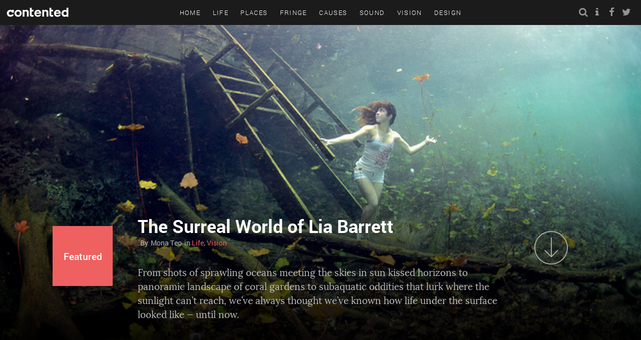

--- FILE ---
content_type: text/html; charset=UTF-8
request_url: https://contented.cc/page/3/?t=1685089077
body_size: 32405
content:
<!DOCTYPE html>
<!--<html xmlns="http://www.w3.org/1999/xhtml" dir="ltr" lang="en-US" xmlns:og="http://ogp.me/ns#" xmlns:fb="http://www.facebook.com/2008/fbml" />-->
<html>
<head> 
<meta http-equiv="Content-Type" content="text/html; charset=UTF-8" />
<meta http-equiv="X-UA-Compatible" content="IE=edge" />
<meta name="viewport" content="width=device-width, initial-scale=1.0, maximum-scale=1.0, minimum-scale=1.0, user-scalable=0" />
<link href="https://plus.google.com/107585580545545720964" rel="publisher" />
<meta property="og:title" content="Contented" />
<meta property="og:type" content="website" />
<meta property="og:url" content="https://contented.cc" />
<meta property="og:image" content="https://contented.cc/wp-content/themes/contented/images/logo-square.png" />
<meta property="og:description" content="Contented is an online magazine focused on sub-cultures in Asia. It uncovers the region's most inspirational and lesser-known ideas, innovations, events and people. " />
<meta name="description" content="Contented is an online magazine focused on Asian subculture. It uncovers the region's most inspirational and lesser-known ideas, innovations, events and people. " />
<meta name="keywords" content="contented, magazine, asian culture, asian life, asian people, asian stories" />
<meta name="twitter:title" content="Contented">
<meta name="twitter:description" content="Contented is an online magazine focused on sub-cultures in Asia. It uncovers the region's most inspirational and lesser-known ideas, innovations, events and people. ">
<meta name="twitter:image:src" content="https://contented.cc/wp-content/themes/contented/images/logo-square.png">    
<meta property="og:site_name" content="Contented" />
<meta property="fb:app_id" content="562590433840302" />
<meta name="twitter:card" content="summary_large_image">
<meta name="twitter:site" content="@ContentedMag">
<meta name="twitter:domain" content="contented.cc">
<!-- IE11 pinning and live tiles -->
<meta name="application-name" content="Contented"/>
<meta name="msapplication-config" content="https://contented.cc/wp-content/themes/contented/browserconfig.xml" />
<title>Contented </title>
<link rel="alternate" type="application/rss+xml" title="Contented" href="https://contented.cc/feed/" />
<link rel="stylesheet" media="all" type="text/css" href="https://contented.cc/wp-content/themes/contented/css/library.css" />
<link rel="stylesheet" media="all" type="text/css" href="https://contented.cc/wp-content/themes/contented/css/index.css" />
<link rel="stylesheet" media="all" type="text/css" href="https://contented.cc/wp-content/themes/contented/css/font-awesome.css" />
    
<link rel="shortcut icon" href="https://contented.cc/wp-content/themes/contented/images/favicon.ico" />
<!--[if lte IE 8]>
<script type="text/javascript" src="//cdnjs.cloudflare.com/ajax/libs/html5shiv/r29/html5.js"></script>
<script type="text/javascript" src="//cdnjs.cloudflare.com/ajax/libs/respond.js/1.4.2/respond.min.js"></script>
<![endif]-->

<!-- This site is optimized with the Yoast SEO plugin v7.5.1 - https://yoast.com/wordpress/plugins/seo/ -->
<link rel="canonical" href="https://contented.cc/page/3/" />
<link rel="prev" href="https://contented.cc/page/2/" />
<link rel="next" href="https://contented.cc/page/4/" />
<script type='application/ld+json'>{"@context":"https:\/\/schema.org","@type":"WebSite","@id":"#website","url":"https:\/\/contented.cc\/","name":"Contented","potentialAction":{"@type":"SearchAction","target":"https:\/\/contented.cc\/?s={search_term_string}","query-input":"required name=search_term_string"}}</script>
<!-- / Yoast SEO plugin. -->

<link rel='dns-prefetch' href='//s.w.org' />
		<script type="text/javascript">
			window._wpemojiSettings = {"baseUrl":"https:\/\/s.w.org\/images\/core\/emoji\/2.4\/72x72\/","ext":".png","svgUrl":"https:\/\/s.w.org\/images\/core\/emoji\/2.4\/svg\/","svgExt":".svg","source":{"concatemoji":"https:\/\/contented.cc\/wp-includes\/js\/wp-emoji-release.min.js?ver=4.9.6"}};
			!function(a,b,c){function d(a,b){var c=String.fromCharCode;l.clearRect(0,0,k.width,k.height),l.fillText(c.apply(this,a),0,0);var d=k.toDataURL();l.clearRect(0,0,k.width,k.height),l.fillText(c.apply(this,b),0,0);var e=k.toDataURL();return d===e}function e(a){var b;if(!l||!l.fillText)return!1;switch(l.textBaseline="top",l.font="600 32px Arial",a){case"flag":return!(b=d([55356,56826,55356,56819],[55356,56826,8203,55356,56819]))&&(b=d([55356,57332,56128,56423,56128,56418,56128,56421,56128,56430,56128,56423,56128,56447],[55356,57332,8203,56128,56423,8203,56128,56418,8203,56128,56421,8203,56128,56430,8203,56128,56423,8203,56128,56447]),!b);case"emoji":return b=d([55357,56692,8205,9792,65039],[55357,56692,8203,9792,65039]),!b}return!1}function f(a){var c=b.createElement("script");c.src=a,c.defer=c.type="text/javascript",b.getElementsByTagName("head")[0].appendChild(c)}var g,h,i,j,k=b.createElement("canvas"),l=k.getContext&&k.getContext("2d");for(j=Array("flag","emoji"),c.supports={everything:!0,everythingExceptFlag:!0},i=0;i<j.length;i++)c.supports[j[i]]=e(j[i]),c.supports.everything=c.supports.everything&&c.supports[j[i]],"flag"!==j[i]&&(c.supports.everythingExceptFlag=c.supports.everythingExceptFlag&&c.supports[j[i]]);c.supports.everythingExceptFlag=c.supports.everythingExceptFlag&&!c.supports.flag,c.DOMReady=!1,c.readyCallback=function(){c.DOMReady=!0},c.supports.everything||(h=function(){c.readyCallback()},b.addEventListener?(b.addEventListener("DOMContentLoaded",h,!1),a.addEventListener("load",h,!1)):(a.attachEvent("onload",h),b.attachEvent("onreadystatechange",function(){"complete"===b.readyState&&c.readyCallback()})),g=c.source||{},g.concatemoji?f(g.concatemoji):g.wpemoji&&g.twemoji&&(f(g.twemoji),f(g.wpemoji)))}(window,document,window._wpemojiSettings);
		</script>
		<style type="text/css">
img.wp-smiley,
img.emoji {
	display: inline !important;
	border: none !important;
	box-shadow: none !important;
	height: 1em !important;
	width: 1em !important;
	margin: 0 .07em !important;
	vertical-align: -0.1em !important;
	background: none !important;
	padding: 0 !important;
}
</style>
<link rel='https://api.w.org/' href='https://contented.cc/wp-json/' />
<link rel="EditURI" type="application/rsd+xml" title="RSD" href="https://contented.cc/xmlrpc.php?rsd" />
<link rel="wlwmanifest" type="application/wlwmanifest+xml" href="https://contented.cc/wp-includes/wlwmanifest.xml" /> 
<meta name="generator" content="WordPress 4.9.6" />
<link rel='shortlink' href='http://cntnd.cc/1W8Ao3f' />
</head>
<body class="home blog paged paged-3">

<header>    
    <nav class="floatscroll">
        <div id="header" class="navbar navbar-fixed-top navbar-inner " role="navigation">
            <div id="header-bg" class="darkbg"></div>
            <div class="navbar-header" itemscope itemtype="http://schema.org/publisher">
                <button type="button" class="navbar-toggle" data-toggle="collapse" data-target=".navbar-collapse">
                    <span class="sr-only" itemprop="name">Contented</span>
                    <span class="icon-bar"></span>
                    <span class="icon-bar"></span>
                    <span class="icon-bar"></span>
                </button>
                <div class="logo">
                    <a itemprop="url" href="https://contented.cc/"><img src="https://contented.cc/wp-content/themes/contented/images/logo.png" alt="contented_logo" itemprop="image" /></a>
                </div><!-- /Logo -->
            </div>
            <div id="nav" class="collapse navbar-collapse">                    
                                        
                    <ul class="nav navbar-nav">                            
                        <li class="search-mobile">
                            <form class="search-form" action="/">
                                <div class="input-group">
                                    <input type="search" name="s" class="form-control" placeholder="Type your search here">
                                    <span class="input-group-btn">
                                        <button class="btn btn-default" type="button"><img src="https://contented.cc/wp-content/themes/contented/images/search.png" alt="search" /></button>
                                    </span>
                                </div>
                            </form>
                        </li>                            
                                                        
                            <li><a href="/">Home</a></li>                        
                                                        
                            <li><a href="https://contented.cc/life/">Life</a></li>                        
                                                        
                            <li><a href="https://contented.cc/places/">Places</a></li>                        
                                                        
                            <li><a href="https://contented.cc/fringe/">Fringe</a></li>                        
                                                        
                            <li><a href="https://contented.cc/causes/">Causes</a></li>                        
                                                        
                            <li><a href="https://contented.cc/sound/">Sound</a></li>                        
                                                        
                            <li><a href="https://contented.cc/vision/">Vision</a></li>                        
                                                        
                            <li><a href="https://contented.cc/design/">Design</a></li>                        
                                                
                    </ul>
                                <div class="navbar-right top desktop">
                    <div class="dropdown">
                        <form class="search-form" action="https://contented.cc/" method="post">
                            <input type="hidden" name="return" value="https://contented.cc:443/page/3/" />
                            <input type="search" placeholder="Type your search here" name="s"
                                    value="" id="search-box" required
                                    style="width:0px; visibility:hidden;" />
                        </form>
                        <div class="floatR">
                            
                            <a href="#" class="social dropdown-toggle btn-lg" id="btn-search"><i class="fa fa-search"></i></a>
                            
                                  
                            
                            <a href="#" class="social dropdown-toggle more btn-lg" data-toggle="dropdown"><i class="fa fa-info"></i></a>
                                    <ul class="dropdown-menu">                                    
                                                                            
                                            <li><a href="https://contented.cc/about/">About</a></li>                                
                                                                            
                                            <li><a href="https://contented.cc/contact/">Contact</a></li>                                
                                                                            
                                            <li><a href="https://contented.cc/collaboration/">Collaboration</a></li>                                
                                                                            </ul>                                 
                                                            
                            <a href="https://www.facebook.com/Contented" target="_blank" class="social"><i class="fa fa-facebook"></i></a>
                            <a href="https://twitter.com/ContentedMag" target="_blank" class="social"><i class="fa fa-twitter"></i></a>
                            <!--<a href="#" class="social"><i class="fa fa-instagram"></i></a>-->
                        </div>
                    </div>
                </div>
            </div>
        </div>
        <div class="clearfix"></div>
    </nav><!-- /Nav -->
</header><!-- /Header -->
<section class="site-wrapper" style="background-image:url('https://d14a2m502ckzjk.cloudfront.net/2016/05/Lia_barrett_interview_6.jpg');">
    <div class="site-wrapper-wrap">
        <img src="https://d14a2m502ckzjk.cloudfront.net/2016/05/Lia_barrett_interview_6.jpg" alt="" />
    </div>
    <div class="site-wrapper-inner">
        <div class="cover-container">
            <div class="container">
                <div class="title-square red"><div><h6>Featured</h6></div></div>
                <ul>
                    <li class="featured" itemscope itemtype="http://schema.org/Article">
                        <h1>
                            <a itemprop="url" href="https://contented.cc/2016/05/the-surreal-world-of-lia-barrett/">
                                <span itemprop="headline name">The Surreal World of Lia Barrett</span>
                            </a>
                        </h1>
                        <div class="meta sub">
                            <ul class="pull-left">
                                <li class="byline">
                                    <span>By<span itemprop="author">Mona Teo</span></span>
                                </li>
                                                                    <li class="category">in <a itemprop="articleSection" href="/life" >Life</a>, <a itemprop="articleSection" href="/vision" >Vision</a></li>
                                                            </ul>
                        </div>                        
                        <figure class="image-inside featured-thumb"><a href="#"><img itemprop="image" src="https://d14a2m502ckzjk.cloudfront.net/2016/05/Lia_barrett_interview_6.jpg" alt="" /></a></figure>
                        <div itemprop="description" class="description"><p>From shots of sprawling oceans meeting the skies in sun kissed horizons to panoramic landscape of coral gardens to subaquatic oddities that lurk where the sunlight can’t reach, we’ve always thought we’ve known how life under the surface looked like &#8212; until now.</p>
</div>                        
                    </li>
                </ul>
                <a href="#stories" class="arrow-bottom"><img src="https://contented.cc/wp-content/themes/contented/images/arrow.png" alt="down" /></a>
            </div>
            <span id="stories"></span>
        </div>
    </div>
</section>


<section id="list" class="posts">
    <a id="skip"></a>        <!-- popular widget -->
    <div class="sidebar sidebar-home">
        <div class="container">
                            <div class="popular">
                    <div class="popular-title">
                        <h6>Popular</h6>
                    </div>
                    <div class="popular-list">                
                        <ol>
                                                        <li><a href="/2014/04/cutting-it-real-in-little-india-look-like-a-reservoir-dog-for-5/">Cutting it real in Little India: Look like a Reservoir Dog for $5</a></li>
                            <hr class="divider" />
                                                        <li><a href="/2014/08/abstract-black-and-white-photographs-depict-beauty-in-the-human-body/">Abstract black-and-white photographs depict beauty in the human body</a></li>
                            <hr class="divider" />
                                                        <li><a href="/2014/07/offerings-for-the-dead-ipads-and-weird-ghost-stories/">The man who makes iPads, homes, cars and servant dolls for the dead</a></li>
                            <hr class="divider" />
                                                        <li><a href="/2014/06/singapore-vinyl-record-store-owner-hates-hipsters/">The Vinyl Nazi: 'I won't sell to speculative buyers and these hipsters'</a></li>
                            <hr class="divider" />
                                                        <li><a href="/2014/08/amazing-life-like-sketch-creepy-crawly-ending/">Asked to draw animals, 18-year-old hands in bizarre artwork for high-school art exhibit</a></li>
                            <hr class="divider" />
                                                    </ol>
                    </div>
                </div>	        
                    </div>
    </div>
    <!-- /popular widget -->
    <main class="container">        
        <div class="row"><!-- abc -->
                            <!-- sticky latest widget -->
                <div id="widget" class="latest-sticky">
                    <div class="title-square grey">
                        <div><h6>Latest</h6></div>
                    </div>
                </div>            
                        <div id="articles" class="articles">
                                    
                        <article itemscope itemtype="http://schema.org/Article">
                            <h2 class="custom-h2" itemprop="name headline"><a href="https://contented.cc/2016/05/singapore-really-really-free-market/" itemprop="url">Singapore Really Really Free Market</a></h2>
                            <div class="meta sub">                            
                                <ul class="pull-left">
                                                                            <li class="byline">By <span rel="author" class="contributor" itemprop="author">Azmin Zainal</span></li>
                                                                        <li class="category"  >
                                        in <a itemprop="articleSection" href="/causes" >Causes</a>, <a itemprop="articleSection" href="/life" >Life</a>                                    </li>
                                </ul>                            
                                <ul class="pull-right">
                                    <li>
                                        <span class="glyphicon glyphicon-calendar"></span><span><time itemprop="datePublished" content="2016-05-04"  datetime="2016-05-04">04 May 2016</time></span>
                                    </li>
                                </ul>                            
                            </div>
                                                         
                            <figure class="image-inside">
                           	                                    <a href="https://contented.cc/2016/05/singapore-really-really-free-market/">
                                        <img itemprop="image" src="https://d14a2m502ckzjk.cloudfront.net/2016/05/Really-really-free-market-singapore-sign-1024x683.jpg" alt="" />
                                    </a>
                                                            </figure>                            
                            <div class="description" itemprop="description"><p>It was a sweltering Saturday afternoon and there was a slight buzz in the air at DECK along Prinsep Street. You wouldn’t notice it unless you actually walked in and read the sign that said Singapore Really Really Free Market. Wait, what? I had been to flea markets but a free market, in this day [&hellip;]</p>
</div>
                            <hr class="divider" />
                        </article>                    
                                        
                        <article itemscope itemtype="http://schema.org/Article">
                            <h2 class="custom-h2" itemprop="name headline"><a href="https://contented.cc/2016/04/the-urban-forager/" itemprop="url">The Urban Forager</a></h2>
                            <div class="meta sub">                            
                                <ul class="pull-left">
                                                                            <li class="byline">By <span rel="author" class="contributor" itemprop="author">Mona Teo</span></li>
                                                                        <li class="category"  >
                                        in <a itemprop="articleSection" href="/life" >Life</a>                                    </li>
                                </ul>                            
                                <ul class="pull-right">
                                    <li>
                                        <span class="glyphicon glyphicon-calendar"></span><span><time itemprop="datePublished" content="2016-04-22"  datetime="2016-04-22">22 April 2016</time></span>
                                    </li>
                                </ul>                            
                            </div>
                                                         
                            <figure class="image-inside">
                           	                                    <a href="https://contented.cc/2016/04/the-urban-forager/">
                                        <img itemprop="image" src="https://d14a2m502ckzjk.cloudfront.net/2016/04/IMG_9928-1024x682.jpg" alt="" />
                                    </a>
                                                            </figure>                            
                            <div class="description" itemprop="description"><p>Dark, pregnant clouds hung low in the sky and the air smelt of earth just after a downpour. The air felt uncomfortably heavy and thick with humidity as we walked, branches scratching at our faces with a vengeance. Twigs and dead leaves snapped underfoot, sounding like gunshots in the silence of the thick foliage surrounding us. [&hellip;]</p>
</div>
                            <hr class="divider" />
                        </article>                    
                                        
                        <article itemscope itemtype="http://schema.org/Article">
                            <h2 class="custom-h2" itemprop="name headline"><a href="https://contented.cc/2016/04/photographing-singlish/" itemprop="url">Photographing Singlish</a></h2>
                            <div class="meta sub">                            
                                <ul class="pull-left">
                                                                            <li class="byline">By <span rel="author" class="contributor" itemprop="author">Natalie Koh</span></li>
                                                                        <li class="category"  >
                                        in <a itemprop="articleSection" href="/life" >Life</a>                                    </li>
                                </ul>                            
                                <ul class="pull-right">
                                    <li>
                                        <span class="glyphicon glyphicon-calendar"></span><span><time itemprop="datePublished" content="2016-04-11"  datetime="2016-04-11">11 April 2016</time></span>
                                    </li>
                                </ul>                            
                            </div>
                                                         
                            <figure class="image-inside">
                           	                                    <a href="https://contented.cc/2016/04/photographing-singlish/">
                                        <img itemprop="image" src="https://d14a2m502ckzjk.cloudfront.net/2016/04/Mata_Singaporelang_ByZinkieAw-1024x682.jpg" alt="Mata: Policeman" />
                                    </a>
                                                            </figure>                            
                            <div class="description" itemprop="description"><p>A street, portrait, and corporate events photographer, Zinkie Aw’s works have been featured in numerous exhibitions including the Dali International Photography Exhibition, Singapore International Photography Festival, Milan Image Art &amp; Design Fair, and Px3 Prix de la Photographie Paris exhibition, just to name a few. Now, Zinkie rediscovers her roots as she creates a visual [&hellip;]</p>
</div>
                            <hr class="divider" />
                        </article>                    
                                        
                        <article itemscope itemtype="http://schema.org/Article">
                            <h2 class="custom-h2" itemprop="name headline"><a href="https://contented.cc/2016/04/in-their-own-words/" itemprop="url">In Their Own Words</a></h2>
                            <div class="meta sub">                            
                                <ul class="pull-left">
                                                                            <li class="byline">By <span rel="author" class="contributor" itemprop="author">Azmin Zainal</span></li>
                                                                        <li class="category"  >
                                        in <a itemprop="articleSection" href="/causes" >Causes</a>, <a itemprop="articleSection" href="/life" >Life</a>, <a itemprop="articleSection" href="/places" >Places</a>                                    </li>
                                </ul>                            
                                <ul class="pull-right">
                                    <li>
                                        <span class="glyphicon glyphicon-calendar"></span><span><time itemprop="datePublished" content="2016-04-08"  datetime="2016-04-08">08 April 2016</time></span>
                                    </li>
                                </ul>                            
                            </div>
                                                         
                            <figure class="image-inside">
                           	                                    <a href="https://contented.cc/2016/04/in-their-own-words/">
                                        <img itemprop="image" src="https://d14a2m502ckzjk.cloudfront.net/2016/04/KENJI_20151213_You-Come-My-Picnic-Young-ChangeMakers4942-1024x683.jpg" alt="" />
                                    </a>
                                                            </figure>                            
                            <div class="description" itemprop="description"><p>Nothing is quite as ubiquitous as the migrant worker, especially in a modern country like Singapore, where a smaller labour force has resulted in a high dependency on foreign employment. So, yes, we see migrant workers everywhere as we go about our daily lives. But how do we see them? As unique individuals like you [&hellip;]</p>
</div>
                            <hr class="divider" />
                        </article>                    
                                        
                        <article itemscope itemtype="http://schema.org/Article">
                            <h2 class="custom-h2" itemprop="name headline"><a href="https://contented.cc/2016/04/a-girl-who-paints-her-dreams/" itemprop="url">A Girl Who Paints Her Dreams</a></h2>
                            <div class="meta sub">                            
                                <ul class="pull-left">
                                                                            <li class="byline">By <span rel="author" class="contributor" itemprop="author">Darren Wong</span></li>
                                                                        <li class="category"  >
                                        in <a itemprop="articleSection" href="/design" >Design</a>, <a itemprop="articleSection" href="/vision" >Vision</a>                                    </li>
                                </ul>                            
                                <ul class="pull-right">
                                    <li>
                                        <span class="glyphicon glyphicon-calendar"></span><span><time itemprop="datePublished" content="2016-04-04"  datetime="2016-04-04">04 April 2016</time></span>
                                    </li>
                                </ul>                            
                            </div>
                                                         
                            <figure class="image-inside">
                           	                                    <a href="https://contented.cc/2016/04/a-girl-who-paints-her-dreams/">
                                        <img itemprop="image" src="https://d14a2m502ckzjk.cloudfront.net/2016/04/RunningtheDistance.jpg" alt="By Dimitra Milan" />
                                    </a>
                                                            </figure>                            
                            <div class="description" itemprop="description"><p>How many of us can remember the dreams we had the night before? Some are able to recall theirs in vivid detail, but to many, dreams are but faded shapes and jumbled conversations. Dimitra Milan however, manages to bring her wildest dreams to life in the form of colourful and whimsical paintings. Surrounded by art [&hellip;]</p>
</div>
                            <hr class="divider" />
                        </article>                    
                                        <div class="pager"><a href="https://contented.cc/page/4/?t=1685089077" >Load More</a></div>
                            </div>
        </div>
    </main>
</section>
<footer>
    <ul>
        <li><a href="/about">About</a></li>
        <li><a href="/contact">Contact</a></li>
        <li><a href="/collaboration">Collaboration</a></li>
        <li><a href="https://www.facebook.com/Contented" target="_blank">Facebook</a></li>
        <li><a href="https://twitter.com/ContentedMag" target="_blank">Twitter</a></li>
        <!-- <li>
            <div class="newsletter">
                <form><input type="text" placeholder="Enter your email address"></form>
                <button type="button" class="btn btn-primary">Subscribe Newsletter</button>
            </div>
        </li>-->
    </ul>
    <p>&copy; 2026 Contented.</p>
</footer><script type="text/javascript">var isHome = true;</script>
<script type="text/javascript">var isCategory = false;</script>
<script type="text/javascript" src="https://contented.cc/wp-content/themes/contented/js/library.js?v=1.0"></script>
<script type="text/javascript" src="https://contented.cc/wp-content/themes/contented/js/main.js?v=2.0"></script>
<script>    
(function(i,s,o,g,r,a,m){i['GoogleAnalyticsObject']=r;i[r]=i[r]||function(){
(i[r].q=i[r].q||[]).push(arguments)},i[r].l=1*new Date();a=s.createElement(o),
m=s.getElementsByTagName(o)[0];a.async=1;a.src=g;m.parentNode.insertBefore(a,m)
})(window,document,'script','//www.google-analytics.com/analytics.js','ga');
ga('create', 'UA-47562561-2', 'contented.cc');

var error404 = "ok";

if (error404 === 'error') {
	ga('send', 'pageview',
	 '/404/?url=' + document.location.pathname + document.location.search + '&ref=' + document.referrer);
} else {
	ga('send', 'pageview');
}
</script>
<script type='text/javascript' src='https://contented.cc/wp-includes/js/wp-embed.min.js?ver=4.9.6'></script>
<div id="fb-root"></div>
<script>(function(d, s, id) {
var js, fjs = d.getElementsByTagName(s)[0];
if (d.getElementById(id)) return;
js = d.createElement(s); js.id = id;
js.src = "//connect.facebook.net/en_US/all.js#xfbml=1&appId=562590433840302";
fjs.parentNode.insertBefore(js, fjs);
}(document, 'script', 'facebook-jssdk'));</script>
</body>
</html>
<!-- WP Super Cache is installed but broken. The constant WPCACHEHOME must be set in the file wp-config.php and point at the WP Super Cache plugin directory. -->

--- FILE ---
content_type: text/css
request_url: https://contented.cc/wp-content/themes/contented/css/index.css
body_size: 35358
content:
@charset "utf-8";
/* CSS Document */
html {
    -webkit-text-size-adjust: 100%;
    -ms-text-size-adjust: 100%;
/*    font-size: 62.5%;*/
    -webkit-tap-highlight-color: rgba(0, 0, 0, 0);
	overflow-y: scroll;
}
@-ms-viewport{ width: auto !important; } 
html, body {
    height: 100%;
    background-color: #fff;
    font-family: 'Lora', serif;
}
body {
    font-size: 1.2em;
    line-height: 1.5em;
    color: #474747;
    margin: 0;
}
.push-front {
    z-index: 999999999999;
}
.error {
	text-align: center;
	padding:50px 0 0 0;	
	color:#fff;
}
.error h1 {
	font-size: 120px;
	line-height:110px;
	color:#fff;
}
.row { 
    margin:0 auto;
}
.navbar-toggle { 
    z-index:800;
	position: relative;
	float: right;
	padding: 8px 20px;
	background-color: #1b1b1b;
	background-image: none;
	border: 1px solid transparent;
	margin:8px 0;
	border-radius:0;
}
section { 
	position:relative; 
	display:block;
	padding:20px 0;
}
header {
	position: absolute;
	top:0;
	z-index: 9999;	
}
.fa{
    color: #949494;
}
.social{
    padding: 0 5px;
    }
nav {
	width:100%;
	font-family: 'Roboto', sans-serif;
}
.navbar-collapse{
	background-color:#1B1B1B;
}
h1,h2,h3,h4,h5,h6,.h1,.h2,.h3,.h4,.h5,.h6 {  
	font-family: 'Roboto', sans-serif;  
	font-weight: bold;  
	line-height: 1.1;  
	color: #000;
}
h1 a,h2 a,h3 a,h4 a,h5 a { 
	color:#000;
}
h1 small,h2 small,h3 small,h4 small,h5 small,h6 small,.h1 small,.h2 small,.h3 small,.h4 small,.h5 small,.h6 small,h1 .small,h2 .small,h3 .small,h4 .small,h5 .small,h6 .small,.h1 .small,.h2 .small,.h3 .small,.h4 .small,.h5 .small,.h6 .small {  
	font-weight: normal;  
	line-height: 1; 
	color: #999;
}
h1,.h1,h2,.h2,h3,.h3 {  
	margin-top: 20px;  
	margin-bottom: 10px;
}
h1 small,.h1 small,h2 small,.h2 small,h3 small,.h3 small,h1 .small,.h1 .small,h2 .small,.h2 .small,h3 .small,.h3 .small {  
	font-size: 65%;
}
h4,.h4,h5,.h5,h6,.h6 {  
	margin-top: 10px;  
	margin-bottom: 10px;
    font-weight: bold;
}
h4 small,.h4 small,h5 small,.h5 small,h6 small,.h6 small,h4 .small,.h4 .small,h5 .small,.h5 .small,h6 .small,.h6 .small {  
	font-size: 75%;
}
h1,.h1 {  font-size: 1.9em;}
h2,.h2 {  font-size: 1.7em;}
h3,.h3 {  font-size: 1.5em; line-height:1.2em;}
h4,.h4 {  font-size: 1.3em;}
h5,.h5 {  font-size: 1.12em;}
h6,.h6 {  font-size: 1.00em;}
p 	   {  margin:0 0 26px 0;}

.custom-h2 {
    font-size: 1.5em; 
    line-height:1.2em;
    color: #FFF;
}
/* Links */
h1 a {color: #000;}
a, a:focus, a:hover {
    color: #ef6060;
    text-decoration: none;
}
.btn-default,.btn-default:hover,.btn-default:focus {
    color: #333;
    text-shadow: none;
    background-color: #fff;
    border: 1px solid #fff;
}
.btn-lg, .btn-group-lg > .btn{
	font-size:19px;
	color:#949494;
	font-weight:normal;
}

.site-wrapper {
    z-index:400;
    display: block;
    width: 100%;
    height: 100%; 
    min-height: 100%;
    background-repeat: no-repeat;
    background-position: center;
    background-size: cover;
    background-color: #3f3f3f;
    position: relative;
}
.site-wrapper::after {
    content: " ";
    width: 100%;
    height: 50%;
    position: absolute;
    z-index: 999;
    bottom: 0;
    left: 0;
	/* IE9 SVG, needs conditional override of 'filter' to 'none' */
	background: url([data-uri]);
	background: -moz-linear-gradient(top,  rgba(0,0,0,0) 0%, rgba(0,0,0,1) 100%); /* FF3.6+ */
	background: -webkit-gradient(linear, left top, left bottom, color-stop(0%,rgba(0,0,0,0)), color-stop(100%,rgba(0,0,0,1))); /* Chrome,Safari4+ */
	background: -webkit-linear-gradient(top,  rgba(0,0,0,0) 0%,rgba(0,0,0,1) 100%); /* Chrome10+,Safari5.1+ */
	background: -o-linear-gradient(top,  rgba(0,0,0,0) 0%,rgba(0,0,0,1) 100%); /* Opera 11.10+ */
	background: -ms-linear-gradient(top,  rgba(0,0,0,0) 0%,rgba(0,0,0,1) 100%); /* IE10+ */
	background: linear-gradient(to bottom,  rgba(0,0,0,0) 0%,rgba(0,0,0,1) 100%); /* W3C */
	filter: progid:DXImageTransform.Microsoft.gradient( startColorstr='#00000000', endColorstr='#000000',GradientType=0 ); /* IE6-8 */
}
.site-wrapper-wrap{
	overflow: hidden; 
	width: 100%;
	height: 100%;
	position: absolute;  
	right: 0px; 
	left: 0px; 
	z-index: 998; 
	top: 0px;
}
.site-wrapper-wrap img {
	 min-height:100%; 
	 width:100%; 
}
.site-wrapper-inner {
	display: table-cell;
	vertical-align: bottom;
	position: absolute;
	bottom:0;
	width: 100%;  
    left:0;
	z-index:9999;
}
.site-wrapper-inner ul{ 
	margin:0; 
	padding:0; 
	list-style:none;
}
.hero-img {
	width: 100%;
	min-height:550px;
	background-repeat: no-repeat;
	background-position: center;
	background-size: cover;
	background-color: #fff;
}

/* Listicle */
.listicle h4 { 
	font-weight:bold;
}
.listicle ol, .listicle ul {  
	margin:0 0 0 -40px;
}
.listicle li{
    position: relative;
    margin-bottom: 20px;
    min-height: 3em;
}
/* Listicle */



/*.tint:before {
	content: " ";
    width: 100%;
    height: 100%;
    position: absolute;
    z-index: -1;
    top: 0;
    left: 0;
    background: rgba(0,0,0,0.1);
}*/

.topnode { 
	text-align:center;
}
.topnode img { 
    width:2.5%;
}
.no-padding { 
    padding:0;
}
.no-padding-bottom { 
    padding: 0 0 50px 0;
}
.cover-container {
	margin-right: auto;
	margin-left: auto;
	/*background:#262626;*/
	padding: 30px 0;
	color:#bcbcbc;
}
.cover-container h1 a{  
	color:#fff;
}
.cover-container h1 a:focus, .cover-container h1 a:hover {
    color: #ef6060;
    text-decoration: none;
}
.inner {
    padding: 30px;
}
.modal-backdrop { 
    background:#fff;
}
.modal-content { 
    border:none; 
    box-shadow:none;
}
.modal-body { 
    padding:0;
}	
.modal-backdrop.in { 
    opacity:0.9;
}
.navbar-toggle .icon-bar {
    background-color: white;
}
.pager { 
    background:#f3f3f3; 
	border: 1px dashed #c6c6c6;
}
.pager a { 
	font-size: 15px;
	background:#f3f3f3; 
	text-decoration:none; 	 
	-webkit-transition: all 0.4s ease-in-out;
    -moz-transition: all 0.4s ease-in-out;
    -o-transition: all 0.4s ease-in-out;
    transition: all 0.4s ease-in-out;  
    display: block;
    padding: 8px 0;
}
.pager a:hover { 
	background:#fbfbfb;
	opacity:1;
	-webkit-transition: all 0.4s ease-in-out;
    -moz-transition: all 0.4s ease-in-out;
    -o-transition: all 0.4s ease-in-out;
    transition: all 0.4s ease-in-out; 
}
.pager span {
	font-size: 15px;
	background:#fbfbfb;
	display: block;
	padding: 8px 0;
}
.sub { 
	font-size:14px; 
	margin:-10px 0 50px 0;
	display:block; 
	color:#b3b3b1;
	font-family: 'Roboto', sans-serif;
}
.sub span { 
	padding:0 0 0 5px;
}
.sub li { 
	float:left;
}
.byline,.article .category,article .category  { 
	padding:0 5px 0 0;
}
.publication,.comments {
	padding:0 10px 0 0;
}
.publication { 
	background: url('../contented/images/calendar.png') left no-repeat;
}
.comments { 
	background: url('../contented/images/comments.png') left no-repeat;
}
.arrow-bottom { 
	position: absolute;
	top: 50px;
	right: -15%; /* 500px; */
	padding:0;
}
.darkbg { 
	background:#1b1b1b; 
}
.darkbg a { 
    color:#fff;}
.top { 
	padding:10px 0 0 0; /* padding:10px 0 0 0 */
	margin:0 15px 0 0;
}
.top li { 
	padding:0;
	
    text-align: left;
}
.top li a {
    color: #afafaf;
    border-bottom:1px solid #3f3f3f;
}
.alert-warning {
	font-size: 0.8em;
}
.close {
	font-size:28px;
}
.dropdown-menu {
    background: #1b1b1b;
    color: #fff;
    border-radius: none;
    border: none;
	box-shadow:none;
	border-radius:none;
}
.dropdown-menu > li > a:hover,
.dropdown-menu > li > a:focus {
  color: #ef6060;
  text-decoration: none;
  background-color: #1b1b1b;
}

.img-circle {
	width: 120px;
	height: 120px;
	background-size: cover;
	display: block;
	float:left;
}
.title-square{
	width: 120px;
	height:120px;
	margin-left: -170px;
	margin-top: 40px;
	text-align:center;
	font-size: 1em;
	position:absolute;
	padding:50px 0 0 0;
}
.red { 
	background:#ef6060; 
}
.grey{ 
	background:#c1c1c1; 
}

.red h6, .grey h6, .popular-title{ 
	margin:0; 
	color:#fff; 
	font-weight: 500;
}
.next-wrapper {
    z-index:400;
    display: block;
    width: 100%;
    height: 100%; 
    min-height: 100%;
    background-repeat: no-repeat;
    background-position: center;
    background-size: cover;
    background-color: #3f3f3f;
    position: relative;
	overflow: hidden;
	
}
.next-wrapper::after {
    content: " ";
    width: 100%;
    height: 100%;
    position: absolute;
    z-index: 999;
    bottom: 0;
    left: 0;
	/* IE9 SVG, needs conditional override of 'filter' to 'none' */
	background: url([data-uri]);
	background: -moz-linear-gradient(top,  rgba(0,0,0,0.5) 20%, rgba(0,0,0,1) 100%); /* FF3.6+ */
	background: -webkit-gradient(linear, left top, left bottom, color-stop(20%,rgba(0,0,0,0.5)), color-stop(100%,rgba(0,0,0,1))); /* Chrome,Safari4+ */
	background: -webkit-linear-gradient(top,  rgba(0,0,0,0.5) 20%,rgba(0,0,0,1) 100%); /* Chrome10+,Safari5.1+ */
	background: -o-linear-gradient(top,  rgba(0,0,0,0.5) 20%,rgba(0,0,0,1) 100%); /* Opera 11.10+ */
	background: -ms-linear-gradient(top,  rgba(0,0,0,0.5) 20%,rgba(0,0,0,1) 100%); /* IE10+ */
	background: linear-gradient(to bottom,  rgba(0,0,0,0.5) 20%,rgba(0,0,0,1) 100%); /* W3C */
	filter: progid:DXImageTransform.Microsoft.gradient( startColorstr='#00000000', endColorstr='#000000',GradientType=0 ); /* IE6-8 */
}
.next-wrapper-wrap{
	overflow: hidden; 
	width: 100%;
	height: 100%;
	position: absolute;  
	right: 0px; 
	left: 0px; 
	z-index: 998; 
	top: 0px;
}
.next-wrapper-wrap img {
	 min-height:100%; 
	 width:100%; 
}

	.next-article {  
		position: relative;
		color:#fff;
		padding: 80px 0;
		width: 100%;
		z-index:9999;
	}
	
	.next-article h2 {
		margin-top:10px;
		margin-right: 80px;
		color:#fff;
	}
	.next-article p {
		margin-bottom:10px;
	}
	.next-article img {
		float:right;
		width:65px;
	}
	.next-article a{ 
		color:#fff;
	}
	.next-article h3.a:hover{ 
		text-decoration:underline;
	}
	
	
	
blockquote { 
	font:italic 1.5em/1.3em 'Lora', serif; 
	text-align:center; 
	padding: 20px 0; 
	border-left:none; 
	color:#000;
    border-top:1px solid #eee;
    border-bottom:1px solid #eee;
    margin: 30px -30px;
}
blockquote cite {
	color: #999999;
	font-size: 16px;
	display: block;
	margin-top: 5px;
	font-style:italic;
}
blockquote cite:before {
	content: "\2014 \2009";
}
.featured ul, .featured ol, .posts ul, .posts ol { 
	padding:0; 
    margin:0;
}
.posts li { 
	display:block; 
}
.article .sub ul { 
	padding:0; 
	margin:0;
}
.article .sub li{ 
	list-style:none;
}
.article .description { 
	width:100%;
	text-align:left;
}
.article .description h1, .article .description h2, .article .description h3, .article .description h4, .article .description h5, .article .description h6 {
    margin: 30px 0 10px 0;
    /*font-weight: normal;*/
}
.article .description h3 {
    line-height: 30px;
}
.article figure { 
	width:100%;
	margin:20px 0 20px -30px;
}
.article figcaption { 
	-webkit-nbsp-mode: normal; 
	display:block;
    margin: 0 0 10px 0;
}
.article-detail { 
	margin:40px 0 0 0; 
}
figure { 
	position: relative; 
	clear: both; 
	outline: 0; 
	float:left;
}
.image-outside { 
	margin-left: -30px; 
	margin-bottom:20px; 
	margin-top:20px;
}
.image-outside img{ 
	min-width: 108%; 
}
.video { 
	width:100%;}

figcaption { 
	-webkit-nbsp-mode: normal; 
	display:none;
}
.image-caption { 
	position: absolute; 
	left: -230px; 
	width: 150px; 
	top: 0; 
	text-align: left; 
	margin-top: 0; 
	letter-spacing: .01rem; 
	font-weight: 400; 
	font-style: italic; 
	font-size: 14px; 
	line-height: 1.4; 
	color: #666665; 
	outline: 0; 
	z-index: 0; /* 300 */
}
.image-caption:before { 
	width: 25%; 
	border-top: 1px solid #dededc; 
	display: block; 
	content: ""; 
	margin-bottom: 10px;
}
.share-sticky {  
	background-color: #ededed; 
	width:100%; 
	min-width:100%;
	text-transform:uppercase;
	font-family: 'Roboto', sans-serif;
	padding:10px 0;
	font-size:13px;
	letter-spacing: 3px;
    color: #bebebe;
    border-top:8px solid #fff;
}
.share-sticky a{
	padding:0 20px 0 0;
	color:#000;
}
.share-sticky a:hover{
	color:#ef6060;
}
.author {
	margin: 20px 0;
}
.author img { 
	float:left; 
	max-width:25%; 
	overflow:hidden;
}
.author .description { 
	float:right; 
	padding:0; 
	width:80%;
	font-size:0.8em;
}
.article .container, .author .container, .posts .container, .cover-container .container, .share-sticky .container, .next-article .container {
	width: auto;
	max-width: 760px;	
}
article {
	margin:10px 0;
}
.posts article { 
	margin:40px 0;
}
.description { 
	display:block; 
	/*padding:20px 0; */
	width:56%; 
	float:right;
}
hr {
	border-bottom:1px solid #eee;
	border-top:none;
	padding:10px 0;
}
.description li { 
	padding:0 0 10px 0;
}
.featured figure { 
	position: relative; 
	clear: both; 
	outline: 0; 
	width:100%;
}
.featured figcaption { 
	-webkit-nbsp-mode: normal; 
	display:block;
}
.featured .description { 
	display:block; 
	padding:20px 0; 
	width:100%; 
}
#sidebar {	
	float:right; 
	width:100%;
}
#sidebar #widget {	
	margin-bottom:0;
}
.no-padding { 
	padding:0;
}
.padding-right { 
	padding-right:20px;
}
.nav > li > a { 
	padding:15px 10px; 
	color:#fff;
	font-size:0.95em;
}
.nav > li > a:hover, .nav > li > a:focus { 
	color:#C30; 
	background:none;
}
.navbar .nav,.navbar .nav > li {
	float:none;
	display:inline-block;
	*display:inline; /* ie7 fix */
	*zoom:1; /* hasLayout ie7 trigger */
	vertical-align: top;
}
.navbar .nav > li:active { 
	color:#ef6060;
}
.navbar-inner {
  text-align:center;
}
.navbar-nav { 
	text-transform:uppercase; 
	font-size:0.7em; 
	font-family: 'Roboto', sans-serif; 
	font-weight: 300; 
	letter-spacing:0.1em; 
	padding:0 40px; 
}

.navbar-nav.navbar-right:last-child { 
	margin:0;
}	
.navbar-right { 
	position:absolute;
	right:0;
	top:0;
}
input {
	display: block;
	width: 100%;
	height: 40px;
	padding: 6px 12px;
	font-size: 14px;/*
	line-height: 1.42857143;*/
	color: #999999;
	background-color: #fff;
	background-image: none;
	border: 1px solid #474747;
	border-radius: 2px;
	/*-webkit-box-shadow: inset 0 1px 1px rgba(0, 0, 0, .075);
	box-shadow: inset 0 1px 1px rgba(0, 0, 0, .075);*/
	-webkit-transition: border-color ease-in-out .15s, box-shadow ease-in-out .15s;
	transition: border-color ease-in-out .15s, box-shadow ease-in-out .15s;
	}
.navbar-right input{ 
}
.btn-default, .btn-default:hover, .btn-default:focus {
	border: none;
}
.btn-default:hover, .btn-default:focus, .btn-default:active, .btn-default.active, .open .dropdown-toggle.btn-default {
	background: none;
}
.more { 
	background: none;
	border: none;
	padding:10px;
}
#btn-search { 
	background: none;
	border: none;
	padding:10px 0 10px 10px;
}
.floatR {
	float:right;
}
.floatL {
	float:left;
}
#btn-search:hover, .more:hover { 
	background:none;
}
.logo { 
	padding: 7px 13px; 
	z-index:9999; 
	position:fixed; 
	top:0;
	font-size: 1.3em;
	line-height: 1.2em;
}
.logo img { 
	width:auto !important; 
	max-width:124px;
}
aside { 
	display:block; 

}


	
article h1 { 
	padding:30px 0 0 0;
}
article aside { 
	padding: 2em 0; 
}
.clear-left { 
    clear:left; 
}
.divider { 
	margin: 0 auto;
	padding: 0;
	width:50%; 
	clear:both; 
}
.divider-md { 
    margin: 2em 0; 
}
.media { 
    padding-bottom: 2em; 
}
article .media { 
    padding: 2em 0; 
}
footer { 
    border-top: 1px solid #eee;
	font-size: 13px;
	color: #999;
    font-family: 'Roboto', sans-serif;
	padding: 5px 20px;
}
footer .container {
	max-width: 800px;	
}
footer p { 
    float: left;
    padding:0;
	margin:0;
}
footer ul{
    float: right;
}
footer ul li {
    /*width:33%; */
    float: left;
    padding: 0 5px;
}
footer ul, footer li { 
    list-style:none; 
    margin:0; 
    padding:0;
}

footer img { 
    width:8%;
}
footer button {
    margin: 5px 0;
    font-family: 'Roboto', sans-serif;
    font-size: 14px;
}
footer a{
    color: #999999;
}
img { 
	width: 100%; 
	height:auto; 
}
.dateanchor { 
    display:block; 
}
.masthead-brand {
    margin-top: 10px;
    margin-bottom: 10px;
}

.masthead-nav > li {
    display: inline-block;
}
.masthead-nav > li + li {
    margin-left: 20px;
}
.masthead-nav > li > a {
    padding-right: 0;
    padding-left: 0;
    font-size: 16px;
    font-weight: bold;
    color: #fff; /* IE8 proofing */
    color: rgba(255,255,255,.75);
    border-bottom: 2px solid transparent;
}
.masthead-nav > li > a:hover,.masthead-nav > li > a:focus {
	background-color: transparent;
	border-bottom-color: rgba(255,255,255,.25);
}
.masthead-nav > .active > a,.masthead-nav > .active > a:hover,.masthead-nav > .active > a:focus {
	color: #fff;
	border-bottom-color: #fff;
}
.cover {
    padding: 0 20px;
}
.cover .btn-lg {
    padding: 10px 20px;
    font-weight: bold;
}
.mastfoot {
    color: #999; /* IE8 proofing */
    color: rgba(255,255,255,.5);
}
.featured-thumb {
    display: none;
}
.pluginButton{
		background:#1b1b1b!important;
}
.featured-post-list{
	width:100%;
	overflow:hidden;
}
.featured-post-list .site-wrapper {
	height:410px;
}
.site-wrapper-inner h3 a{
	color:#fff;
}
.site-wrapper-inner h3 a:hover{
	color:#ef6060;
}
.featured-post-list .site-wrapper-inner{
	padding:30px;
}
.featured-post-list .site-wrapper-inner h3{
	margin:0 0 10px 0;
}
.featured-post-list .site-wrapper-inner .sub{
	margin: -10px 0 0 0;
}
#header-bg .darkbg { top:0px; height:50px; width:100%; position:absolute; }
.navbar-header { height:50px; }



/*-----New styles------*/
.sidebar{
	position:absolute;
	right:0;
	top:0;
	width:100%;
	z-index: 999;
	margin-bottom:10px;
	margin-top: 10px;
	border-left: none;
	}
	
.sidebar .container {
    background-color:#fff;
}	
	
	.sidebar-home{
		top:6%;
		position: relative;
		}	
		
	.sidebar-hero{
		top: 13%;
		position: relative;
		}
	
	.sidebar-nohero{
		top: 4.4%%;
		position: relative;
		}
		.popular {
			padding:0 0 10px 0;
			background: #fff;
		}

		.popular-title{ 
			background:#1b1b1b; 
			width:35%;
			text-align:center;
			padding: 1px 20px;
			margin-bottom:20px;
			color:#fff;
		}
		.popular-title h6{ 
			color:#fff;
			font-weight: 500;
			background:#1b1b1b;
		}
		.popular-list{
			margin-bottom:10px;
			font-size: 13px;
			line-height:21px;
			padding: 0 8px;
			}
		.popular-list a{
			color:#474747;
			display:block;
			}
		.popular-list a:hover{
			text-decoration: underline;
			}
		.popular-list ol{
			list-style-type:decimal;
			padding-left:20px;
			
		}
		.popular-list ol li {
		  padding-top: 5px;
		  padding-bottom: 5px;
		  display: list-item;
		  font-weight: bold;
		  
		  
		}
		.popular-list ol li a {
		  font-weight: 400;
		  color: #333333;
		  font-weight: normal;
		}

	
.articles {
	width:100%;
	display:block;
}

@media only screen and (max-width: 767px) {
	
	
	.featured .sub, .featured .description {
		display:none;
	}
	.site-wrapper-wrap{
		display:none;
	}
	.nav > li > a { 
		font-size:0.95em;
        border-bottom: 1px solid #333;
        padding: 10px;
        margin: 10px;
        
	}
	.popular-title {
		margin-bottom: 10px;
	}
	

	.popular-list .divider {
		margin:2px auto;
	}
	.divider{
		margin:10px auto;
	}
	.image-inside {
		margin: 20px 0;
	}
	.mfp-figure figure img {
		min-height: auto!important;
	}
	.popup-gallery .gallery-icon{
		background-image: url('../images/gallery-mobile.png') !important;
		background-repeat:no-repeat;
		background-position:center;
		background-color: rgba(255, 255, 255, 0.8) ;
	}
    h2 {
        font-size: 30px;
        line-height: 1.2em;
    }
    body {
        font-size: 18px;
        line-height: 1.4em;
    }
    .description{
        padding: 0 0 0 0;
    }
	.description p{
		margin: 0 0 20px 0;
	}
    blockquote {
        margin: 20px 0;
        font-size: 1.2em;
		line-height: 1.3em;
    }
    .img-circle {
		width:80px;
		height:80px;
        margin: 0 auto;
        float: none;
    }
    .description dl dt {
        text-align: center;
        padding: 10px 0;
    }
    footer .container ul li ul li { 
        width: 100%;
        padding: 0;
    }
    footer .container ul li {
        float: none;
        width: 100%;
    }
    .image-outside img { 
        min-width: 100%; 
    }
    .article figure {
        margin: 15px 0;
    }
    .masthead {
        position: fixed;
        top: 0;
    }
    .mastfoot {
        position: fixed;
        bottom: 0;
    }
    .masthead, .mastfoot, .cover-container {	
        width: 100%;
    }
    .author .description, figure, .description { 
        width:100%;
    }
    .pull-right { 
        float: left !important;
    }
	.image-caption {
        position:relative;
        right:0;
        width: 100%;
		left:10px;
    }
  
    .arrow-bottom { 
        display:none;
    }
    .image-outside { 
        margin:0;
    }
    .image-outside img {
        width: 100%;
    }
    .title-square { 
        width:35%; 
        display:block; 
        margin:0; 
        position:relative; 
        height:30px; 
        padding:10px 0 30px 0;
    }
	 .popular-square { 
        width:35%; 
        display:block; 
        margin:0; 
        position:relative; 
        height:30px; 
        padding:10px 0 30px 0;
		font-size:15px;
		line-height: 22px;
		
		
    }
    .navbar .nav,.navbar .nav > li {
        display: block;
        
    }
	.navbar-collapse.in {
        overflow:hidden;
    }
    .navbar-collapse.in{
        background: #1b1b1b;
    }
    .navbar-collapse {
        max-height: 100%;
    }
    .navbar-nav {
        padding:0 10px;
    }
    h1,.h1 {  
		font-size: 1.5em;
		line-height:1.2em;
	}
		.site-wrapper-wrap img {
		display: none;
	}
	article h3, article .h3{
		font-size: 1.5em;
		line-height: 1.2em;
	}
	hr {
		padding: 0 0 5px 0;
	}
	.error h1 {
		font-size: 70px;
		line-height: 70px;
		color: #fff;
	}
	.logo {
		font-size: 1.3em;
		line-height:1.2em;
	}
	body { 
        margin-top: 50px; 
    }
	#main {
		margin: 0 auto -88px;
	}
	footer, .push {
		height: 88px;
	}
	#header { 
        background-color: #1b1b1b; 
    }	
	.navbar-collapse.in {		
		overflow-y: hidden;
		overflow-x: hidden;
	}
	.image-outside img { 
        min-width: 100%; 
    }
	.darkbg { 
        background: transparent; 
    }
	.cover-container { 
        padding-top: 150px; 
		padding-bottom: 15px;
    }
	ul.nav.navbar-nav { 
        border-bottom:none; 
        margin-left:-15px; 
    }
	ul.nav.navbar-nav li:last-child {
        border-bottom:none; 
    }
	.navbar-right.desktop { 
        display:none; 
    }
	.navbar .nav > li.search-mobile { 
        display:block; 
    }
	.navbar .nav > li.search-mobile .input-group {
        padding: 8px 10px 15px 10px; 
    }
	.navbar .nav > li.search-mobile .input-group input[type=search]{
		border-color: #333;
		border-right: none;
		box-shadow: none;
		height: 46px;
	}
	.navbar .nav > li.search-mobile .input-group input[type=search]:active,
	.navbar .nav > li.search-mobile .input-group input[type=search]:focus {
        outline: none; 
        -webkit-box-shadow: none; 
        box-shadow: none; 
    }	
	.navbar .nav > li.search-mobile .input-group img { height: 21px; width: 25px; }
	.navbar .nav > li.search-mobile .input-group button {
		border-top: 1px solid #333;
		border-right: 1px solid #333;
		border-bottom: 1px solid #333;
		border-left: none;
		padding: 4px 10px 6px 10px;
		background-color: #fff;
		height: 46px;
	}
	.navbar .nav > li.search-mobile .input-group button:hover { 
        background-color: #fff; 
    }
	.navbar .nav > li.search-mobile .input-group button:active,
	.navbar .nav > li.search-mobile .input-group button:focus {
		outline: none; -webkit-box-shadow: none; box-shadow: none;
	}
	.navbar-collapse { 
        background-color:#1b1b1b; 
        border-top:2px; 
    }	
	.navbar-scaffold { 
        height: 0; 
    }
	.single article.container { 
        margin-top:-15px; 
    }
	.single .hero+article.container { 
        margin-top:15px; 
    }
	.site-wrapper {         
        padding-bottom: 0; 
        height: 410px;
        min-height: 0%; 
    }
	.featured-wrapper{
		padding: 20px;
	}
	.site-wrapper-inner { 
       /* position: static; */
    }
    #modal-emailpost .row .col-md-6 {
        padding-left:0;
        padding-right:0;
    }
	#modal-emailpost .row:last-child {
		padding-top:0 !important;
	}
	#modal-emailpost .response {
		margin-bottom: 10px;
	}
    #modal-emailpost .form-group {
        margin-bottom: 5px;
    }
    #modal-emailpost textarea.form-control {
        height: 35px;
    }
    .pull-right { 
        float:none;
        width: 100%;
    }
    footer p{
        padding:0;
        margin: 0;
		float:none;
		text-align:left;
    }
    footer ul {
        float: left;
        width: 100%;        
    }
	.hero-img {
		min-height:200px;
	}
	article.featured figure.image-inside {
		display: block;
	}
		
	.latest-sticky { position: inherit !important; 
	}
}



@media only screen and (min-width: 768px) {
	.navbar-nav{
		padding: 0 30px 0 50px;
	}
	.nav > li > a { 
		padding:15px 5px; 
		font-size: 0.85em;
	}
	section {
        padding: 20px 0px; /*  padding: 20px 10px; */
    }
	.home.blog .alert#no-results,.archive.category .alert#no-results {
		width: 56%;
		margin:0 auto!important;		
	}
	body { 
        margin-top:0px; 
    }
	#main {
		margin: 0 auto -39px;
	}	
	footer, .push {
		height: 39px;
		line-height: 27px;		
	}
	.navbar-right.desktop { 
        display:block; 
    }
	.navbar .nav > li.search-mobile {
        display:none; 

    }
	.navbar-right ul.dropdown-menu li:last-child { 
        border-bottom:none; 
    }
	.navbar-right .dropdown-menu > li > a { 
        padding: 10px 2px !important; 
        margin: 0 15px;
    }
	.navbar-scaffold { 
        height: 62px;
    }
	.search-form { 
        display: inline-block; 
        margin: -8px 0 0 0; 
        padding: 0;
		float:left; 
    }
	.search-form input { 
        position: relative;
		padding: 2px 0px;
        top: 3px; 
    }
    .search-form input:focus {
          outline: none;  
    }
	#modal-emailpost .form-group:last-child {
		margin-bottom: 0;
	}
   
	section.posts article.featured figure.image-inside div {
		width: 100%;
		background-size: 100%;		
	}
	article figure { 
		width:40%;
	}
	
	article p.stretch {
		margin-left:-30px;
		margin-right:-30px;
	}
	    .image-caption {
        position:relative;
        /*right:0;*/
        width: 100%;
		left:35px;
    }
	.popular-title{
		width: 20%;	
		text-align: left;
		padding-left: 15px;
	}
}


@media only screen and (min-width: 992px) {
	.navbar-nav{
		padding: 0 40px;
	}
	.nav > li > a { 
		padding:15px 10px; 
		font-size: 0.95em;
	}
	.sidebar {
		width: 100%;
		border-left: 1px solid #f3f3f3;
		top:0;
	}
	.image-caption {
        position:relative;
        width: 100%;
		left:0;
    }
	.popular-title{
		width: 20%;	
		text-align: left;
		padding-left: 15px;
	}

}
@media only screen and (min-width:1200px) {	
	.sidebar {
		width: 15%;
		border-left: 1px solid #f3f3f3;
		top:0;
	}
	.sidebar-home, .sidebar-hero, .sidebar-nohero{
		right: 1%;
		position: absolute;
	}
	.sidebar-home {
		margin-top: 60px;
	}
	.sidebar-hero {
		margin-top: 850px;
	}
	.sidebar-nohero {
		margin-top: 262px;
	}

	.popular-title {
		width: 100%;
		text-align: left;
		padding: 1px 10px;
		margin-bottom:5px;
	}
	.popular-list {
		padding: 0 8px;
	}
	.hero .image-caption {
        position: relative;
		left: 0;
		width: 100%;
      
    }
	.image-caption {
        position: absolute;
		left: -175px;
		width: 150px;
      
    }
	
}

@media only screen and (min-width:1300px) {
    .image-caption {
        left: -200px;
    }
    .sidebar-home, .sidebar-hero, .sidebar-nohero{
		right: 3%;
		position: absolute;
	}
}
  
@media only screen and (min-width:1440px) {	

	
	.sidebar-home, .sidebar-hero, .sidebar-nohero{
		/*right: 9%;*/
		position: absolute;
	}
	.image-caption {
        position: absolute;
		left: -230px;
		width: 150px;
      
    }
	
}
@media only screen and (min-width:1601px) {	

	.sidebar-home, .sidebar-hero, .sidebar-nohero{
		right: 7%;
		position: absolute;
	}
	.image-caption {
        position: absolute;
		left: -230px;
		width: 150px;
    }
	
}
/* ian */

.error404 #main {
	background: url('../images/error.gif') no-repeat top center;
	color: #fff;
}
figure .image-inside { 
	background-image:none;
	width: 100%;
}

.hero .image-caption {
	position: relative;
	right: 0;
	width: 100%;
	margin-bottom: 0;
	left:0;
}
.padding-top-none {
	padding-top:0;
}
#main {
	min-height: 100%;
	height: auto !important;
	height: 100%;	
}
.story_title {
	margin: 40px auto 10px auto!important;
}
footer { background-color:#fff; }
.alert#no-results button {
	padding: 0 8px;
}
.single .alert#no-results,
.page .alert#no-results {
	margin-top:20px;
}
.home.blog .alert#no-results,.archive.category .alert#no-results {
	margin:0 15px 20px 15px;
}
.desktop .search-form #search-box {
	width: 260px;
	padding: 2px 10px;
}
a#skip {
	display: block; position: relative; top: -67px; visibility: hidden;
}
.post-tags{
	font-size:0.75em;
	line-height:1.6em;
}
article figure.image-inside > a {
	background-position:center;
	background-repeat:no-repeat;
	display:block;
	width:100%;	
	overflow: hidden;
	max-height:300px;
	margin-bottom: 26px;
}


.navbar-right .dropdown-menu{
	margin-top: 38px;
}
.logo { 
    position: absolute; 
	float: left;
}
.btn-default.more, .btn-default.more:active, .btn-default.more:focus { 
    outline: none; 
}
article iframe { 
    width: 100%; 
    min-height: 50%;
}
.popup-gallery.single a:nth-child(n+2) { 
    display: none; 
}
.popup-gallery a:first-child:hover .gallery-icon {
	opacity: 1;
	color:#fff;
	background-color: rgba(0, 0, 0, 0.5);
	/*background:url('../images/gallery.png') no-repeat transparent center;*/
    -webkit-transition: all 0.3s ease-in-out;
    -moz-transition: all 0.3s ease-in-out;
    -o-transition: all 0.3s ease-in-out;
    transition: all 0.3s ease-in-out; 
}
.popup-gallery .gallery-icon {
	/*background:url('../images/gallery.png') no-repeat center;*/
	background-color: rgba(255, 255, 255, 0.95);
	border: 1px solid #fff;
	font-size: 15px;
	font-style: italic;
	opacity:1;
	position: absolute;
	left:0;
	width:120px;
	text-align:center;
	color:#000;
	padding:8px;
	margin: 5px;
	-webkit-border-radius: 2px;
-moz-border-radius: 2px;
border-radius: 2px;
	/*height:60px;*/
}
.popup-gallery.single+p { clear: both; }
.mfp-bg {
	background: #000;
}
.mfp-arrow-right:before, .mfp-arrow-right .mfp-b { 
    border-left: none; 
}
.mfp-arrow-left:before, .mfp-arrow-left .mfp-b { 
    border-right: none; 
}
.mfp-figure figure {
    width:100%; /*
	margin:80px auto;*/
}
.mfp-figure figure img{
  /*  min-width:100%; 
	min-height:80%;*/
}
.mfp-content figcaption { 
    display:block; 
    font-size: 14px; 
	margin: 10px 0;
	color:#fff;
}
.mfp-zoom-in .mfp-with-anim { 
    opacity: 0; 
    transition: all 0.2s ease-in-out; 
    -webkit-transform: scale(0.8); 
}
.mfp-zoom-in.mfp-bg { 
    opacity: 0; 
    transition: all 0.3s ease-out; 
}
.mfp-zoom-in.mfp-ready .mfp-with-anim { 
    opacity: 1; 
    -webkit-transform: scale(1); 
}
.mfp-zoom-in.mfp-ready.mfp-bg { 
    opacity: 1; 
}
.mfp-zoom-in.mfp-removing .mfp-with-anim { 
    -webkit-transform: scale(0.8); 
    opacity: 0; 
}
.mfp-zoom-in.mfp-removing.mfp-bg { 
    opacity: 0; 
}
.mfp-preloader {
	width: 30px;
	height: 30px;
	background-color: #FFF;
	opacity: 0.65;
	margin: 0 auto;
	animation: rotateplane 1.2s infinite ease-in-out;
}
img.mfp-img {
	/*min-height: 100% !important;
	padding-top: 10px !important;*/
}

@keyframes rotateplane {
	0% { transform: perspective(120px) rotateX(0deg) rotateY(0deg) }
	50% { transform: perspective(120px) rotateX(-180.1deg) rotateY(0deg) }
	100% { transform: perspective(120px) rotateX(-180deg) rotateY(-179.9deg) }
}
.cover-container .container { 
    position: relative; 
}
.share-sticky-placeholder { 
    position:relative;
    min-height:60px; 
    margin: 20px 0;
	z-index:99999;
}
footer .container { 
    min-height:70px; 
}
.placheholder-btn-toggle-footer { 
    position: absolute; 
}
#btn-toggle-footer { 
    position:relative; 
}
#btn-toggle-footer img { 
    height:75px;
    width:75px; 
}
.navbar-toggle { 
   /* margin-top:14px;*/ 
}
#modal-emailpost .modal-content {	
	border:1px solid #ddd;
	-webkit-box-shadow: 0 6px 12px rgba(0, 0, 0, .175);
	box-shadow: 0 6px 12px rgba(0, 0, 0, .175);
}
#modal-emailpost form {
	margin-bottom: 0;
}
#modal-emailpost form .agree {
	position:relative;
	width: 0;
	height: 0;
}
#modal-emailpost form .agree .checkbox-agree{
	position:absolute;
	top: -1000px;
}
#modal-emailpost .modal-body {	
	padding: 20px;
}
#modal-emailpost .modal-footer {
	margin-top: 0;
}
#modal-emailpost .row:last-child {
	padding-top:20px;
}
#modal-emailpost .response {
	font-size: 15px;
	line-height: 19px;
}
#modal-emailpost .response .info {
	color:green;
}
#modal-emailpost .response .error {
	color:#cc0000;
}
.single article h1 {
	padding-top: 0; margin-top: 0;
}
.single article h4.header {
	margin-top: 30px;
	color: #ef6060;
	font-weight: bold;
    font-size: 14px;
	text-transform: uppercase;
}
.single .fb-like-button {
	display: inline-block;
	line-height: 1.5;
/*	height: 20px;
	overflow: hidden;
	top: 5px;*/
	position: relative;
}
.single .fb-like-wrapper {
	line-height: 1.5;
	width: 50px;
	height: 20px;
	display: inline-block;
	position: relative;
}
.image-caption span {
	display:block;
    padding: 5px 0 0 0;
    color: #a4a4a4;
}
span.contributor {
	padding: 0;
	/*color: #ef6060;*/
}
.mfp-bottom-bar {
	margin-top: -38px;
}
.mfp-title {
	font-size: 15px;
	line-height: 18px;
	color:#fff;
}
.footer-fixed-bottom {
	position: fixed;
	bottom: 0;
	margin: 0 auto;
	width: 100%;	
}
/* disabled the modal's slide-in effect */
.modal.fade .modal-dialog { 
	-webkit-transform: translate(0, 0%);
	-ms-transform: translate(0, 0%);
	transform: translate(0, 0%);
	-webkit-transition: -webkit-transform 0.3s ease-out;
	-moz-transition: -moz-transform 0.3s ease-out;
	-o-transition: -o-transform 0.3s ease-out;
	transition: transform 0.3s ease-out;
}
.capitalize { text-transform:capitalize; }
.hide { display:none; visibility: hidden; }
article.no-posts { min-height:115px; }
.container.disqus > h4 { padding-bottom:10px; }
.container.disqus .dsq-brlink { display:none; }
.container.disqus .logo-disqus { display:none; }

.active {
	background:#fff; color:#ef6060;}
.nav > li > a.active  {
	color:#ef6060 !important;}
	


--- FILE ---
content_type: text/javascript
request_url: https://contented.cc/wp-content/themes/contented/js/main.js?v=2.0
body_size: 11907
content:
$(document).ready(function($){
	
	ss.init();
	
	$('.navbar-right .dropdown').on('show.bs.dropdown', function(e){ $(this).find('.dropdown-menu').first().stop(true, true).slideDown(200); });  
	$('.navbar-right .dropdown').on('hide.bs.dropdown', function(e){ $(this).find('.dropdown-menu').first().stop(true, true).slideUp(100); });
	
	// Scroll to Fixed
	//$('nav.floatscroll').scrollToFixed();
	$('[role=side] .floatscroll').scrollToFixed({ marginTop: 90 });
	$('.datewidget').scrollToFixed();	
	$('.dateanchor').scrollToFixed({
		marginTop: 0,
		limit: function() {
			var limit = 0;
            limit = $(this).offset().top - $(this).outerHeight(true) - 10;
            return limit;
        },
		preFixed : function() {
		var currentdate =  $(this).attr('name'),
			previousdate = $('.datewidget time').html();			
			if ( currentdate != previousdate ) {
				$('.datewidget time').html(currentdate);
			} 
		},
        zIndex: 999
	});	
	
	//WebFontConfig = { google: { families: [ 'Lora:400,700,400italic,700italic:latin', 'Roboto:400,400italic,100,100italic,300,300italic,500,500italic,700,700italic,900,900italic:latin' ] } };
    var wf = document.createElement('script');
    wf.src = ('https:' == document.location.protocol ? 'https' : 'http') + '://ajax.googleapis.com/ajax/libs/webfont/1/webfont.js';
    wf.type = 'text/javascript';
    wf.async = 'true';
    var script = document.getElementsByTagName('script')[0];
    script.parentNode.insertBefore(wf, script);
    
    var navbarHeight = $('#header').outerHeight();
    var lastScrollTop = 0;
    var stickyLatest = !!$('.latest-sticky').offset() ? $('.latest-sticky').offset().top : false;
    $('.share-sticky').css('position', $(window).width() < 769 ? 'relative' : 'fixed');
	
	$(document).scroll(function(){
        
		var scrollTop = $(this).scrollTop();		
		
        if (isHome || isCategory) {			
			// sticky nav bar
			var imgHeight = $(window).height() - $('.site-wrapper-inner').height() - 250;        
			if (scrollTop > lastScrollTop && scrollTop > imgHeight) { // Scroll Down
				//$('#header-bg').stop().animate({top: '0px'}, 100);
			} else {
				// If did not scroll past the document (possible on mac)...
				//if (scrollTop < imgHeight) $('#header-bg').stop().animate({top: '-70px'}, 200);
			}
		} else {
			// toggling nav bar
			var animate = false;
			if (scrollTop > lastScrollTop && scrollTop > 50){ // scroll down
				if ($(window).width() < 769 ) {
					if ($('.navbar-collapse').is(':visible') == false) animate = true;
				} else animate = true;
				if (animate == true) $('#header').stop().animate({top: '-70px'}, 200);
			} else { // scroll up
				if ($(window).width() < 769 ) {
					if ($('.navbar-collapse').is(':visible') == false) {
						// If did not scroll past the document (possible on mac)...
						if (true) animate = true;
					}
				} else animate = true;
				if (animate == true) $('#header').stop().animate({top: '0px'}, 100);
			}
		}
		
		lastScrollTop = scrollTop;
		
		if ($('.share-sticky').length) {
			$('.share-sticky').css('position', $('.author').is(':appeared') || $(window).width() < 769 ? 'relative' : 'fixed');
            if ($('.author').is(':appeared')) {
                $('.fb-like-wrapper').addClass('push-front');
            } else {
                $('.fb-like-wrapper').removeClass('push-front');
            }
		}
        
        // sticky latest posts widget
		if (stickyLatest !== false) {
			if ($(window).width() > 768) {
				var pos = stickyLatest < scrollTop + 50 ? { position: 'fixed', top: 50 } : { position: 'static' };
				if ($('.latest-sticky').css('position') != pos.position) $('.latest-sticky').css(pos);
			}            
        }
		
		ss.setScrollTop(scrollTop);				
        ss.stick();
    });	
	
	$('.navbar-collapse').on('shown.bs.collapse', function() { fixMobileMenu(); });	
    
    $('#btn-search').click(function(e){
		e.preventDefault();
        var box = $('#search-box');
		
		if (box.val() && box.css('visibility') == 'visible'){
			$('.desktop .search-form').submit();
		} else {
			if(box.width() != 0) {
				box.stop().animate({'width':'0px','padding':'2px 0'}, {duration:300, complete: function(){box.css({'visibility':'hidden'})}});
				box.focusout();
			} else {
				box.css({'visibility' : 'visible'});
				box.stop().animate({'width':'250px','padding':'2px 10px'}, 250);
				box.focus();
			}	
		}
    });
    
    $('#search-box').mouseup(function(){ return false; });    
    $(document).mouseup(function(){
        if($('#search-box').width() != 0){
            $('#search-box').stop().animate({'width':'0px'}, 300, function() {
                $('#search-box').css({'visibility' : 'hidden'});
            });
        }
    });
    
    $('a[href*=#]:not([href=#])').click(function() {
		if (location.pathname.replace(/^\//,'') == this.pathname.replace(/^\//,'') && location.hostname == this.hostname) {
            var target = $(this.hash);
            target = target.length ? target : $('[name=' + this.hash.slice(1) +']');
            if (target.length) {
                $('html,body').animate({ scrollTop: target.offset().top }, 900);
                return false;
            }
        }
        return true;
    });
	
	$('img.roundedcorner').load(function() {
		$(this).wrap(function(){
			return '<span class="image-wrap ' + $(this).attr('class') + '" style="position:relative; display:inline-block; background:url(' + $(this).attr('src') + ') no-repeat center center; width: ' + $(this).width() + 'px; height: ' + $(this).height() + 'px;" />';
		});
		$(this).css("opacity","0");
	});
	
	$('.popup-gallery').each(function(){
		$(this).magnificPopup({
			delegate: 'a',
			type: 'image',
			tLoading: 'Loading...',        
			removalDelay: 500,
			closeBtnInside: false,
			alignTop: true,
			fixedContentPos: true,
			preloader: true,
			gallery: {
				enabled: true,
				navigateByImgClick: true,
				preload: [0,5] // Will preload 0 - before current, and 1 after the current image
			},
			image: {
				tError: 'Sorry, image could not be loaded...',
				titleSrc: function(item) { return item.el.attr('title'); }
			},
			callbacks: {				
				beforeOpen: function() {
				  // just a hack that adds mfp-anim class to markup 
				   this.st.image.markup = this.st.image.markup.replace('mfp-figure', 'mfp-figure mfp-with-anim');
				   this.st.mainClass = this.st.el.attr('data-effect');
				}
			},
			closeOnContentClick: true
		});
	});
	
	$('.search-mobile .search-form button').click(function(){if($('.search-mobile input[type=search]').val()){$('.search-mobile .search-form').submit();}});
	
	$(document.body).on('click', '.pager a', function(e){
		e.preventDefault();
		$('.pager').html('<span>Loading...</span>');
		$.get($(this).attr('href'), function(data){
			$('.pager').remove();
			var page = $('<div class="page" style="display:none;">'+$(data).find('#articles').html()+'</div>');
			$(page).appendTo('#articles').fadeIn(350, function(){page.removeAttr('style')});
        });
    });
	
	$('#btn-toggle-footer').click(function(e){
		e.preventDefault();
		var footer = $('footer .footer');
		if (footer.is(':visible')) {
			footer.slideUp(100);
		} else footer.slideDown(150);
	});
    
    $('.modal').on('show.bs.modal', function(){
        $(this).css('display', 'block');
        var $dialog = $(this).find(".modal-dialog");
        $dialog.css('margin-top', ($(window).height() - $dialog.height()) / 2);
    });
	
	$('#modal-emailpost').on('shown.bs.modal', function(e) {
		if ($(window).width() > 768) {
			// adjust height of textarea box
			var groupHeight = $('#modal-emailpost .required-fields').css('height').replace('px', ''); var nameHeight = $('#modal-emailpost .required-fields .sendername').css('height').replace('px', '');		
			$('#message').css('height', (groupHeight - nameHeight - 5)); // 5: label bottom-margin
		}
		$('#sendername').focus();
	});
	
	$('#modal-emailpost').on('hidden.bs.modal', function(e) {
		$('#modal-emailpost .response').html('');
	});
	
	$('#btn-emailpost').click(function(){
		var feedback = $('#modal-emailpost .response');
		$.ajax({
			url: $('#modal-emailpost #target').text(),
			type: 'get',
			data: $('#modal-emailpost form').serialize(),
			beforeSend: function(){
				feedback.html('<span class="info">Please wait...</span>');
				$('#btn-emailpost').prop('disabled', 'disabled');
			},
			success: function(response) {
				var data = $.parseJSON(response);
				feedback.html(data.content);
				if (data.success) $('#modal-emailpost form')[0].reset();
			}			
		}).done(function(){$('#btn-emailpost').prop('disabled','');});
	});
	
	// stretch img container for basic inline images
	if ($('article p > a > img')) {
		$('article p > a > img').parent().parent().addClass('stretch');
	} else if ($('article p > img')) {
		$('article p > img').parent().addClass('stretch');
	}
	
});

function fixMobileMenu() {
	var navbarDropdown = $('.navbar-collapse.in');
	var maxHeight = $(window).height() - $('.navbar-header').css('height').replace('px', '');
	navbarDropdown.css('max-height', maxHeight);
	var overflowy = navbarDropdown.height() >= maxHeight ? 'scroll' : 'hidden';
	navbarDropdown.css('overflow-y', overflowy);
}

function pop(url, height) {
	var width = screen.width / 2.5;
	var left  = (screen.width / 2) - (width / 2);
	var top   = (screen.height / 2) - (height / 2);
	window.open(url, '', 'fullscreen=0,location=0,menubar=0,resizable=0,scrollbars=0,status=no,titlebar=no,toolbar=0,width=' + width + ',top=' + top + ',left=' + left + ',height=' + height);
}
function emailpost(){ $('#modal-emailpost').modal('show'); }

$(window).resize(function() {
	fixMobileMenu();
	ss.stick();
});

$(window).load(function(){ss.stick();});

// sticky sidebar
var ss = {
	widget: null,
	staticTop: null,
	scrollTop: null,
	bottomDockTop: null,
	baseWindow: {
		width: 1200,
		height: 653,
		margin: 100
	},
	init: function(){		
		this.widget = $('section div.sidebar');
		this.setStaticTop();
	},
	setStaticTop: function() { this.staticTop = !!this.widget.offset() ? this.widget.offset().top : 0; },
	setScrollTop: function(value) { this.scrollTop = value; },
	setBottomDockTop: function(){
		var share  = $('.share-sticky').outerHeight();
		var author = $('.author').outerHeight();
		var next   = $('.next-wrapper').outerHeight();
		this.bottomDockTop = $('section.article').outerHeight() - share - author - this.widget.outerHeight();
	},
	getMargin: function() { return ($(window).height() * this.baseWindow.margin) / this.baseWindow.height; },
	getBottomDockCss: function() { return { position: 'absolute', top: this.bottomDockTop - this.getMargin(), marginTop: 0}; },
	getFloatingCss: function() { return { position: 'fixed', top: 60, marginTop: 0 }; },
	isOn: function() { return this.widget && $(window).width() >= this.baseWindow.width; },
	isDockToBottom: function() {
		var isDock = false;
		if ($('.sidebar-hero').length || $('.sidebar-nohero').length) {				
			if ($('.share-sticky').css('position') == 'relative') {					
				if (this.scrollTop + this.getMargin() >= this.bottomDockTop) isDock = true;
			}
		}
		return isDock;
	},
	stick: function() {
		if (!this.bottomDockTop) this.setBottomDockTop(); // move this to window.load if sidebar top becomes fishy		
		if (this.isOn()) {			
			if (this.isDockToBottom()) {				
				this.widget.css(this.getBottomDockCss());				
			} else {				
				if (this.staticTop < this.scrollTop + this.getFloatingCss().top) {
					this.widget.css(this.getFloatingCss());
				} else this.unstick();
			}				
		} else this.unstick();
	},
	unstick: function() { this.widget.removeAttr('style'); }
}

--- FILE ---
content_type: text/plain
request_url: https://www.google-analytics.com/j/collect?v=1&_v=j102&a=1900810227&t=pageview&_s=1&dl=https%3A%2F%2Fcontented.cc%2Fpage%2F3%2F%3Ft%3D1685089077&ul=en-us%40posix&dt=Contented&sr=1280x720&vp=1280x720&_u=IEBAAAABAAAAACAAI~&jid=797843312&gjid=1793756007&cid=1715187465.1768880522&tid=UA-47562561-2&_gid=1856529030.1768880522&_r=1&_slc=1&z=790916950
body_size: -450
content:
2,cG-WP1CQ7QPQQ